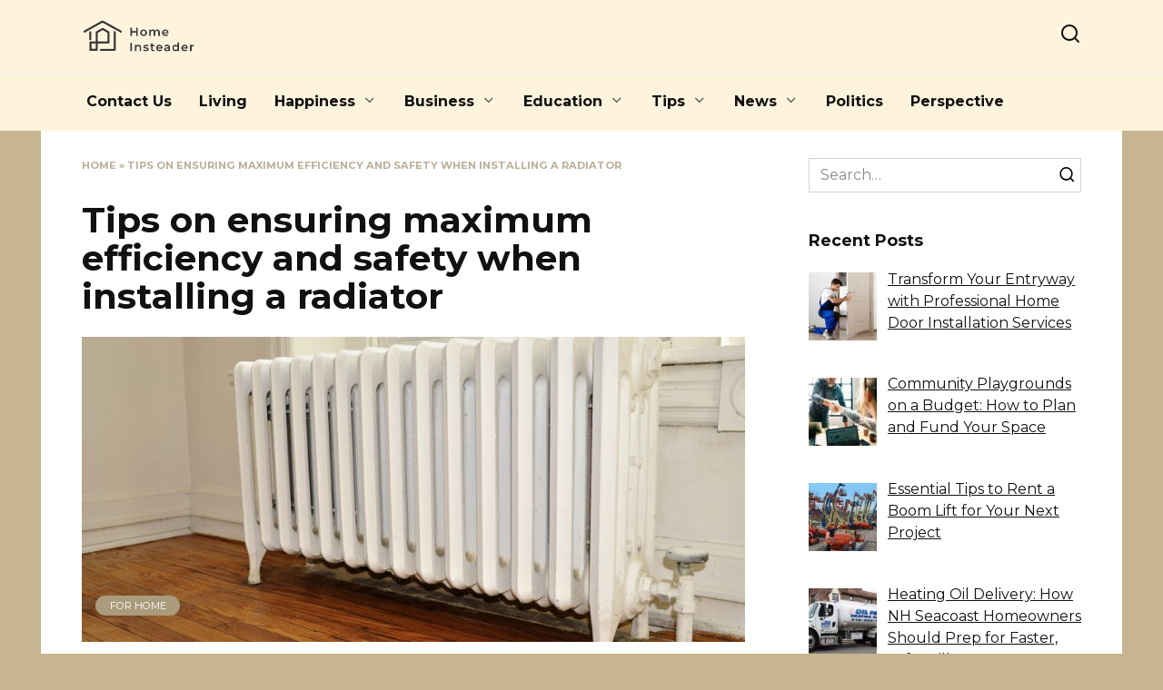

--- FILE ---
content_type: text/html; charset=UTF-8
request_url: https://homeinsteaders.org/tips-on-ensuring-maximum-efficiency-and-safety-when-installing-a-radiator/
body_size: 94272
content:
<!doctype html>
<html lang="en-US">
<head>
	<meta charset="UTF-8">
	<meta name="viewport" content="width=device-width, initial-scale=1">

	<meta name='robots' content='index, follow, max-image-preview:large, max-snippet:-1, max-video-preview:-1' />
	<style>img:is([sizes="auto" i], [sizes^="auto," i]) { contain-intrinsic-size: 3000px 1500px }</style>
	
	<!-- This site is optimized with the Yoast SEO plugin v25.9 - https://yoast.com/wordpress/plugins/seo/ -->
	<title>Tips on ensuring maximum efficiency and safety when installing a radiator - Thought for Today</title>
	<link rel="canonical" href="https://homeinsteaders.org/tips-on-ensuring-maximum-efficiency-and-safety-when-installing-a-radiator/" />
	<meta property="og:locale" content="en_US" />
	<meta property="og:type" content="article" />
	<meta property="og:title" content="Tips on ensuring maximum efficiency and safety when installing a radiator - Thought for Today" />
	<meta property="og:description" content="Creating a warm, inviting atmosphere in your home is essential. However, there are a few factors that you should think about to ensure you’re getting the best from your heating. Efficiency is important, it means your radiators will heat your home effectively whenever you need it. Another aspect is safety – what do you need [&hellip;]" />
	<meta property="og:url" content="https://homeinsteaders.org/tips-on-ensuring-maximum-efficiency-and-safety-when-installing-a-radiator/" />
	<meta property="og:site_name" content="Thought for Today" />
	<meta property="article:published_time" content="2023-01-20T06:17:55+00:00" />
	<meta property="article:modified_time" content="2023-03-10T11:13:27+00:00" />
	<meta property="og:image" content="https://homeinsteaders.org/wp-content/uploads/2023/01/ra.jpg" />
	<meta property="og:image:width" content="1257" />
	<meta property="og:image:height" content="835" />
	<meta property="og:image:type" content="image/jpeg" />
	<meta name="author" content="samanvya" />
	<meta name="twitter:card" content="summary_large_image" />
	<meta name="twitter:label1" content="Written by" />
	<meta name="twitter:data1" content="samanvya" />
	<meta name="twitter:label2" content="Est. reading time" />
	<meta name="twitter:data2" content="3 minutes" />
	<script type="application/ld+json" class="yoast-schema-graph">{"@context":"https://schema.org","@graph":[{"@type":"WebPage","@id":"https://homeinsteaders.org/tips-on-ensuring-maximum-efficiency-and-safety-when-installing-a-radiator/","url":"https://homeinsteaders.org/tips-on-ensuring-maximum-efficiency-and-safety-when-installing-a-radiator/","name":"Tips on ensuring maximum efficiency and safety when installing a radiator - Thought for Today","isPartOf":{"@id":"https://homeinsteaders.org/#website"},"primaryImageOfPage":{"@id":"https://homeinsteaders.org/tips-on-ensuring-maximum-efficiency-and-safety-when-installing-a-radiator/#primaryimage"},"image":{"@id":"https://homeinsteaders.org/tips-on-ensuring-maximum-efficiency-and-safety-when-installing-a-radiator/#primaryimage"},"thumbnailUrl":"https://homeinsteaders.org/wp-content/uploads/2023/01/ra.jpg","datePublished":"2023-01-20T06:17:55+00:00","dateModified":"2023-03-10T11:13:27+00:00","author":{"@id":"https://homeinsteaders.org/#/schema/person/f8b94f23051f301633b9a6b6c4698612"},"breadcrumb":{"@id":"https://homeinsteaders.org/tips-on-ensuring-maximum-efficiency-and-safety-when-installing-a-radiator/#breadcrumb"},"inLanguage":"en-US","potentialAction":[{"@type":"ReadAction","target":["https://homeinsteaders.org/tips-on-ensuring-maximum-efficiency-and-safety-when-installing-a-radiator/"]}]},{"@type":"ImageObject","inLanguage":"en-US","@id":"https://homeinsteaders.org/tips-on-ensuring-maximum-efficiency-and-safety-when-installing-a-radiator/#primaryimage","url":"https://homeinsteaders.org/wp-content/uploads/2023/01/ra.jpg","contentUrl":"https://homeinsteaders.org/wp-content/uploads/2023/01/ra.jpg","width":1257,"height":835,"caption":"old heat radiator in an empty room by a hardwood floor"},{"@type":"BreadcrumbList","@id":"https://homeinsteaders.org/tips-on-ensuring-maximum-efficiency-and-safety-when-installing-a-radiator/#breadcrumb","itemListElement":[{"@type":"ListItem","position":1,"name":"Home","item":"https://homeinsteaders.org/"},{"@type":"ListItem","position":2,"name":"Tips on ensuring maximum efficiency and safety when installing a radiator"}]},{"@type":"WebSite","@id":"https://homeinsteaders.org/#website","url":"https://homeinsteaders.org/","name":"Thought for Today","description":"Inspiring Words of Wisdom","potentialAction":[{"@type":"SearchAction","target":{"@type":"EntryPoint","urlTemplate":"https://homeinsteaders.org/?s={search_term_string}"},"query-input":{"@type":"PropertyValueSpecification","valueRequired":true,"valueName":"search_term_string"}}],"inLanguage":"en-US"},{"@type":"Person","@id":"https://homeinsteaders.org/#/schema/person/f8b94f23051f301633b9a6b6c4698612","name":"samanvya","image":{"@type":"ImageObject","inLanguage":"en-US","@id":"https://homeinsteaders.org/#/schema/person/image/","url":"https://secure.gravatar.com/avatar/3a1dc3578c079e215f0d49233216472aa0a067cdc5ced81a0ac152214b612a7e?s=96&d=mm&r=g","contentUrl":"https://secure.gravatar.com/avatar/3a1dc3578c079e215f0d49233216472aa0a067cdc5ced81a0ac152214b612a7e?s=96&d=mm&r=g","caption":"samanvya"}}]}</script>
	<!-- / Yoast SEO plugin. -->


<link rel='dns-prefetch' href='//fonts.googleapis.com' />
<script type="text/javascript">
/* <![CDATA[ */
window._wpemojiSettings = {"baseUrl":"https:\/\/s.w.org\/images\/core\/emoji\/16.0.1\/72x72\/","ext":".png","svgUrl":"https:\/\/s.w.org\/images\/core\/emoji\/16.0.1\/svg\/","svgExt":".svg","source":{"concatemoji":"https:\/\/homeinsteaders.org\/wp-includes\/js\/wp-emoji-release.min.js?ver=6.8.3"}};
/*! This file is auto-generated */
!function(s,n){var o,i,e;function c(e){try{var t={supportTests:e,timestamp:(new Date).valueOf()};sessionStorage.setItem(o,JSON.stringify(t))}catch(e){}}function p(e,t,n){e.clearRect(0,0,e.canvas.width,e.canvas.height),e.fillText(t,0,0);var t=new Uint32Array(e.getImageData(0,0,e.canvas.width,e.canvas.height).data),a=(e.clearRect(0,0,e.canvas.width,e.canvas.height),e.fillText(n,0,0),new Uint32Array(e.getImageData(0,0,e.canvas.width,e.canvas.height).data));return t.every(function(e,t){return e===a[t]})}function u(e,t){e.clearRect(0,0,e.canvas.width,e.canvas.height),e.fillText(t,0,0);for(var n=e.getImageData(16,16,1,1),a=0;a<n.data.length;a++)if(0!==n.data[a])return!1;return!0}function f(e,t,n,a){switch(t){case"flag":return n(e,"\ud83c\udff3\ufe0f\u200d\u26a7\ufe0f","\ud83c\udff3\ufe0f\u200b\u26a7\ufe0f")?!1:!n(e,"\ud83c\udde8\ud83c\uddf6","\ud83c\udde8\u200b\ud83c\uddf6")&&!n(e,"\ud83c\udff4\udb40\udc67\udb40\udc62\udb40\udc65\udb40\udc6e\udb40\udc67\udb40\udc7f","\ud83c\udff4\u200b\udb40\udc67\u200b\udb40\udc62\u200b\udb40\udc65\u200b\udb40\udc6e\u200b\udb40\udc67\u200b\udb40\udc7f");case"emoji":return!a(e,"\ud83e\udedf")}return!1}function g(e,t,n,a){var r="undefined"!=typeof WorkerGlobalScope&&self instanceof WorkerGlobalScope?new OffscreenCanvas(300,150):s.createElement("canvas"),o=r.getContext("2d",{willReadFrequently:!0}),i=(o.textBaseline="top",o.font="600 32px Arial",{});return e.forEach(function(e){i[e]=t(o,e,n,a)}),i}function t(e){var t=s.createElement("script");t.src=e,t.defer=!0,s.head.appendChild(t)}"undefined"!=typeof Promise&&(o="wpEmojiSettingsSupports",i=["flag","emoji"],n.supports={everything:!0,everythingExceptFlag:!0},e=new Promise(function(e){s.addEventListener("DOMContentLoaded",e,{once:!0})}),new Promise(function(t){var n=function(){try{var e=JSON.parse(sessionStorage.getItem(o));if("object"==typeof e&&"number"==typeof e.timestamp&&(new Date).valueOf()<e.timestamp+604800&&"object"==typeof e.supportTests)return e.supportTests}catch(e){}return null}();if(!n){if("undefined"!=typeof Worker&&"undefined"!=typeof OffscreenCanvas&&"undefined"!=typeof URL&&URL.createObjectURL&&"undefined"!=typeof Blob)try{var e="postMessage("+g.toString()+"("+[JSON.stringify(i),f.toString(),p.toString(),u.toString()].join(",")+"));",a=new Blob([e],{type:"text/javascript"}),r=new Worker(URL.createObjectURL(a),{name:"wpTestEmojiSupports"});return void(r.onmessage=function(e){c(n=e.data),r.terminate(),t(n)})}catch(e){}c(n=g(i,f,p,u))}t(n)}).then(function(e){for(var t in e)n.supports[t]=e[t],n.supports.everything=n.supports.everything&&n.supports[t],"flag"!==t&&(n.supports.everythingExceptFlag=n.supports.everythingExceptFlag&&n.supports[t]);n.supports.everythingExceptFlag=n.supports.everythingExceptFlag&&!n.supports.flag,n.DOMReady=!1,n.readyCallback=function(){n.DOMReady=!0}}).then(function(){return e}).then(function(){var e;n.supports.everything||(n.readyCallback(),(e=n.source||{}).concatemoji?t(e.concatemoji):e.wpemoji&&e.twemoji&&(t(e.twemoji),t(e.wpemoji)))}))}((window,document),window._wpemojiSettings);
/* ]]> */
</script>
<style id='wp-emoji-styles-inline-css' type='text/css'>

	img.wp-smiley, img.emoji {
		display: inline !important;
		border: none !important;
		box-shadow: none !important;
		height: 1em !important;
		width: 1em !important;
		margin: 0 0.07em !important;
		vertical-align: -0.1em !important;
		background: none !important;
		padding: 0 !important;
	}
</style>
<link rel='stylesheet' id='wp-block-library-css' href='https://homeinsteaders.org/wp-includes/css/dist/block-library/style.min.css?ver=6.8.3'  media='all' />
<style id='wp-block-library-theme-inline-css' type='text/css'>
.wp-block-audio :where(figcaption){color:#555;font-size:13px;text-align:center}.is-dark-theme .wp-block-audio :where(figcaption){color:#ffffffa6}.wp-block-audio{margin:0 0 1em}.wp-block-code{border:1px solid #ccc;border-radius:4px;font-family:Menlo,Consolas,monaco,monospace;padding:.8em 1em}.wp-block-embed :where(figcaption){color:#555;font-size:13px;text-align:center}.is-dark-theme .wp-block-embed :where(figcaption){color:#ffffffa6}.wp-block-embed{margin:0 0 1em}.blocks-gallery-caption{color:#555;font-size:13px;text-align:center}.is-dark-theme .blocks-gallery-caption{color:#ffffffa6}:root :where(.wp-block-image figcaption){color:#555;font-size:13px;text-align:center}.is-dark-theme :root :where(.wp-block-image figcaption){color:#ffffffa6}.wp-block-image{margin:0 0 1em}.wp-block-pullquote{border-bottom:4px solid;border-top:4px solid;color:currentColor;margin-bottom:1.75em}.wp-block-pullquote cite,.wp-block-pullquote footer,.wp-block-pullquote__citation{color:currentColor;font-size:.8125em;font-style:normal;text-transform:uppercase}.wp-block-quote{border-left:.25em solid;margin:0 0 1.75em;padding-left:1em}.wp-block-quote cite,.wp-block-quote footer{color:currentColor;font-size:.8125em;font-style:normal;position:relative}.wp-block-quote:where(.has-text-align-right){border-left:none;border-right:.25em solid;padding-left:0;padding-right:1em}.wp-block-quote:where(.has-text-align-center){border:none;padding-left:0}.wp-block-quote.is-large,.wp-block-quote.is-style-large,.wp-block-quote:where(.is-style-plain){border:none}.wp-block-search .wp-block-search__label{font-weight:700}.wp-block-search__button{border:1px solid #ccc;padding:.375em .625em}:where(.wp-block-group.has-background){padding:1.25em 2.375em}.wp-block-separator.has-css-opacity{opacity:.4}.wp-block-separator{border:none;border-bottom:2px solid;margin-left:auto;margin-right:auto}.wp-block-separator.has-alpha-channel-opacity{opacity:1}.wp-block-separator:not(.is-style-wide):not(.is-style-dots){width:100px}.wp-block-separator.has-background:not(.is-style-dots){border-bottom:none;height:1px}.wp-block-separator.has-background:not(.is-style-wide):not(.is-style-dots){height:2px}.wp-block-table{margin:0 0 1em}.wp-block-table td,.wp-block-table th{word-break:normal}.wp-block-table :where(figcaption){color:#555;font-size:13px;text-align:center}.is-dark-theme .wp-block-table :where(figcaption){color:#ffffffa6}.wp-block-video :where(figcaption){color:#555;font-size:13px;text-align:center}.is-dark-theme .wp-block-video :where(figcaption){color:#ffffffa6}.wp-block-video{margin:0 0 1em}:root :where(.wp-block-template-part.has-background){margin-bottom:0;margin-top:0;padding:1.25em 2.375em}
</style>
<style id='classic-theme-styles-inline-css' type='text/css'>
/*! This file is auto-generated */
.wp-block-button__link{color:#fff;background-color:#32373c;border-radius:9999px;box-shadow:none;text-decoration:none;padding:calc(.667em + 2px) calc(1.333em + 2px);font-size:1.125em}.wp-block-file__button{background:#32373c;color:#fff;text-decoration:none}
</style>
<style id='global-styles-inline-css' type='text/css'>
:root{--wp--preset--aspect-ratio--square: 1;--wp--preset--aspect-ratio--4-3: 4/3;--wp--preset--aspect-ratio--3-4: 3/4;--wp--preset--aspect-ratio--3-2: 3/2;--wp--preset--aspect-ratio--2-3: 2/3;--wp--preset--aspect-ratio--16-9: 16/9;--wp--preset--aspect-ratio--9-16: 9/16;--wp--preset--color--black: #000000;--wp--preset--color--cyan-bluish-gray: #abb8c3;--wp--preset--color--white: #ffffff;--wp--preset--color--pale-pink: #f78da7;--wp--preset--color--vivid-red: #cf2e2e;--wp--preset--color--luminous-vivid-orange: #ff6900;--wp--preset--color--luminous-vivid-amber: #fcb900;--wp--preset--color--light-green-cyan: #7bdcb5;--wp--preset--color--vivid-green-cyan: #00d084;--wp--preset--color--pale-cyan-blue: #8ed1fc;--wp--preset--color--vivid-cyan-blue: #0693e3;--wp--preset--color--vivid-purple: #9b51e0;--wp--preset--gradient--vivid-cyan-blue-to-vivid-purple: linear-gradient(135deg,rgba(6,147,227,1) 0%,rgb(155,81,224) 100%);--wp--preset--gradient--light-green-cyan-to-vivid-green-cyan: linear-gradient(135deg,rgb(122,220,180) 0%,rgb(0,208,130) 100%);--wp--preset--gradient--luminous-vivid-amber-to-luminous-vivid-orange: linear-gradient(135deg,rgba(252,185,0,1) 0%,rgba(255,105,0,1) 100%);--wp--preset--gradient--luminous-vivid-orange-to-vivid-red: linear-gradient(135deg,rgba(255,105,0,1) 0%,rgb(207,46,46) 100%);--wp--preset--gradient--very-light-gray-to-cyan-bluish-gray: linear-gradient(135deg,rgb(238,238,238) 0%,rgb(169,184,195) 100%);--wp--preset--gradient--cool-to-warm-spectrum: linear-gradient(135deg,rgb(74,234,220) 0%,rgb(151,120,209) 20%,rgb(207,42,186) 40%,rgb(238,44,130) 60%,rgb(251,105,98) 80%,rgb(254,248,76) 100%);--wp--preset--gradient--blush-light-purple: linear-gradient(135deg,rgb(255,206,236) 0%,rgb(152,150,240) 100%);--wp--preset--gradient--blush-bordeaux: linear-gradient(135deg,rgb(254,205,165) 0%,rgb(254,45,45) 50%,rgb(107,0,62) 100%);--wp--preset--gradient--luminous-dusk: linear-gradient(135deg,rgb(255,203,112) 0%,rgb(199,81,192) 50%,rgb(65,88,208) 100%);--wp--preset--gradient--pale-ocean: linear-gradient(135deg,rgb(255,245,203) 0%,rgb(182,227,212) 50%,rgb(51,167,181) 100%);--wp--preset--gradient--electric-grass: linear-gradient(135deg,rgb(202,248,128) 0%,rgb(113,206,126) 100%);--wp--preset--gradient--midnight: linear-gradient(135deg,rgb(2,3,129) 0%,rgb(40,116,252) 100%);--wp--preset--font-size--small: 19.5px;--wp--preset--font-size--medium: 20px;--wp--preset--font-size--large: 36.5px;--wp--preset--font-size--x-large: 42px;--wp--preset--font-size--normal: 22px;--wp--preset--font-size--huge: 49.5px;--wp--preset--spacing--20: 0.44rem;--wp--preset--spacing--30: 0.67rem;--wp--preset--spacing--40: 1rem;--wp--preset--spacing--50: 1.5rem;--wp--preset--spacing--60: 2.25rem;--wp--preset--spacing--70: 3.38rem;--wp--preset--spacing--80: 5.06rem;--wp--preset--shadow--natural: 6px 6px 9px rgba(0, 0, 0, 0.2);--wp--preset--shadow--deep: 12px 12px 50px rgba(0, 0, 0, 0.4);--wp--preset--shadow--sharp: 6px 6px 0px rgba(0, 0, 0, 0.2);--wp--preset--shadow--outlined: 6px 6px 0px -3px rgba(255, 255, 255, 1), 6px 6px rgba(0, 0, 0, 1);--wp--preset--shadow--crisp: 6px 6px 0px rgba(0, 0, 0, 1);}:where(.is-layout-flex){gap: 0.5em;}:where(.is-layout-grid){gap: 0.5em;}body .is-layout-flex{display: flex;}.is-layout-flex{flex-wrap: wrap;align-items: center;}.is-layout-flex > :is(*, div){margin: 0;}body .is-layout-grid{display: grid;}.is-layout-grid > :is(*, div){margin: 0;}:where(.wp-block-columns.is-layout-flex){gap: 2em;}:where(.wp-block-columns.is-layout-grid){gap: 2em;}:where(.wp-block-post-template.is-layout-flex){gap: 1.25em;}:where(.wp-block-post-template.is-layout-grid){gap: 1.25em;}.has-black-color{color: var(--wp--preset--color--black) !important;}.has-cyan-bluish-gray-color{color: var(--wp--preset--color--cyan-bluish-gray) !important;}.has-white-color{color: var(--wp--preset--color--white) !important;}.has-pale-pink-color{color: var(--wp--preset--color--pale-pink) !important;}.has-vivid-red-color{color: var(--wp--preset--color--vivid-red) !important;}.has-luminous-vivid-orange-color{color: var(--wp--preset--color--luminous-vivid-orange) !important;}.has-luminous-vivid-amber-color{color: var(--wp--preset--color--luminous-vivid-amber) !important;}.has-light-green-cyan-color{color: var(--wp--preset--color--light-green-cyan) !important;}.has-vivid-green-cyan-color{color: var(--wp--preset--color--vivid-green-cyan) !important;}.has-pale-cyan-blue-color{color: var(--wp--preset--color--pale-cyan-blue) !important;}.has-vivid-cyan-blue-color{color: var(--wp--preset--color--vivid-cyan-blue) !important;}.has-vivid-purple-color{color: var(--wp--preset--color--vivid-purple) !important;}.has-black-background-color{background-color: var(--wp--preset--color--black) !important;}.has-cyan-bluish-gray-background-color{background-color: var(--wp--preset--color--cyan-bluish-gray) !important;}.has-white-background-color{background-color: var(--wp--preset--color--white) !important;}.has-pale-pink-background-color{background-color: var(--wp--preset--color--pale-pink) !important;}.has-vivid-red-background-color{background-color: var(--wp--preset--color--vivid-red) !important;}.has-luminous-vivid-orange-background-color{background-color: var(--wp--preset--color--luminous-vivid-orange) !important;}.has-luminous-vivid-amber-background-color{background-color: var(--wp--preset--color--luminous-vivid-amber) !important;}.has-light-green-cyan-background-color{background-color: var(--wp--preset--color--light-green-cyan) !important;}.has-vivid-green-cyan-background-color{background-color: var(--wp--preset--color--vivid-green-cyan) !important;}.has-pale-cyan-blue-background-color{background-color: var(--wp--preset--color--pale-cyan-blue) !important;}.has-vivid-cyan-blue-background-color{background-color: var(--wp--preset--color--vivid-cyan-blue) !important;}.has-vivid-purple-background-color{background-color: var(--wp--preset--color--vivid-purple) !important;}.has-black-border-color{border-color: var(--wp--preset--color--black) !important;}.has-cyan-bluish-gray-border-color{border-color: var(--wp--preset--color--cyan-bluish-gray) !important;}.has-white-border-color{border-color: var(--wp--preset--color--white) !important;}.has-pale-pink-border-color{border-color: var(--wp--preset--color--pale-pink) !important;}.has-vivid-red-border-color{border-color: var(--wp--preset--color--vivid-red) !important;}.has-luminous-vivid-orange-border-color{border-color: var(--wp--preset--color--luminous-vivid-orange) !important;}.has-luminous-vivid-amber-border-color{border-color: var(--wp--preset--color--luminous-vivid-amber) !important;}.has-light-green-cyan-border-color{border-color: var(--wp--preset--color--light-green-cyan) !important;}.has-vivid-green-cyan-border-color{border-color: var(--wp--preset--color--vivid-green-cyan) !important;}.has-pale-cyan-blue-border-color{border-color: var(--wp--preset--color--pale-cyan-blue) !important;}.has-vivid-cyan-blue-border-color{border-color: var(--wp--preset--color--vivid-cyan-blue) !important;}.has-vivid-purple-border-color{border-color: var(--wp--preset--color--vivid-purple) !important;}.has-vivid-cyan-blue-to-vivid-purple-gradient-background{background: var(--wp--preset--gradient--vivid-cyan-blue-to-vivid-purple) !important;}.has-light-green-cyan-to-vivid-green-cyan-gradient-background{background: var(--wp--preset--gradient--light-green-cyan-to-vivid-green-cyan) !important;}.has-luminous-vivid-amber-to-luminous-vivid-orange-gradient-background{background: var(--wp--preset--gradient--luminous-vivid-amber-to-luminous-vivid-orange) !important;}.has-luminous-vivid-orange-to-vivid-red-gradient-background{background: var(--wp--preset--gradient--luminous-vivid-orange-to-vivid-red) !important;}.has-very-light-gray-to-cyan-bluish-gray-gradient-background{background: var(--wp--preset--gradient--very-light-gray-to-cyan-bluish-gray) !important;}.has-cool-to-warm-spectrum-gradient-background{background: var(--wp--preset--gradient--cool-to-warm-spectrum) !important;}.has-blush-light-purple-gradient-background{background: var(--wp--preset--gradient--blush-light-purple) !important;}.has-blush-bordeaux-gradient-background{background: var(--wp--preset--gradient--blush-bordeaux) !important;}.has-luminous-dusk-gradient-background{background: var(--wp--preset--gradient--luminous-dusk) !important;}.has-pale-ocean-gradient-background{background: var(--wp--preset--gradient--pale-ocean) !important;}.has-electric-grass-gradient-background{background: var(--wp--preset--gradient--electric-grass) !important;}.has-midnight-gradient-background{background: var(--wp--preset--gradient--midnight) !important;}.has-small-font-size{font-size: var(--wp--preset--font-size--small) !important;}.has-medium-font-size{font-size: var(--wp--preset--font-size--medium) !important;}.has-large-font-size{font-size: var(--wp--preset--font-size--large) !important;}.has-x-large-font-size{font-size: var(--wp--preset--font-size--x-large) !important;}
:where(.wp-block-post-template.is-layout-flex){gap: 1.25em;}:where(.wp-block-post-template.is-layout-grid){gap: 1.25em;}
:where(.wp-block-columns.is-layout-flex){gap: 2em;}:where(.wp-block-columns.is-layout-grid){gap: 2em;}
:root :where(.wp-block-pullquote){font-size: 1.5em;line-height: 1.6;}
</style>
<link rel='stylesheet' id='google-fonts-css' href='https://fonts.googleapis.com/css?family=Montserrat%3A400%2C400i%2C700&#038;subset=cyrillic&#038;display=swap&#038;ver=6.8.3'  media='all' />
<link rel='stylesheet' id='reboot-style-css' href='https://homeinsteaders.org/wp-content/themes/reboot/assets/css/style.min.css?ver=1.5.4'  media='all' />
<link rel='stylesheet' id='recent-posts-widget-with-thumbnails-public-style-css' href='https://homeinsteaders.org/wp-content/plugins/recent-posts-widget-with-thumbnails/public.css?ver=7.1.1'  media='all' />
<script type="text/javascript" src="https://homeinsteaders.org/wp-includes/js/jquery/jquery.min.js?ver=3.7.1" id="jquery-core-js"></script>
<script type="text/javascript" src="https://homeinsteaders.org/wp-includes/js/jquery/jquery-migrate.min.js?ver=3.4.1" id="jquery-migrate-js"></script>
<link rel="https://api.w.org/" href="https://homeinsteaders.org/wp-json/" /><link rel="alternate" title="JSON" type="application/json" href="https://homeinsteaders.org/wp-json/wp/v2/posts/11535" /><link rel="EditURI" type="application/rsd+xml" title="RSD" href="https://homeinsteaders.org/xmlrpc.php?rsd" />
<meta name="generator" content="WordPress 6.8.3" />
<link rel='shortlink' href='https://homeinsteaders.org/?p=11535' />
<link rel="alternate" title="oEmbed (JSON)" type="application/json+oembed" href="https://homeinsteaders.org/wp-json/oembed/1.0/embed?url=https%3A%2F%2Fhomeinsteaders.org%2Ftips-on-ensuring-maximum-efficiency-and-safety-when-installing-a-radiator%2F" />
<link rel="alternate" title="oEmbed (XML)" type="text/xml+oembed" href="https://homeinsteaders.org/wp-json/oembed/1.0/embed?url=https%3A%2F%2Fhomeinsteaders.org%2Ftips-on-ensuring-maximum-efficiency-and-safety-when-installing-a-radiator%2F&#038;format=xml" />
<link rel="preload" href="https://homeinsteaders.org/wp-content/themes/reboot/assets/fonts/wpshop-core.ttf" as="font" crossorigin><link rel="prefetch" href="https://homeinsteaders.org/wp-content/uploads/2023/01/ra.jpg" as="image" crossorigin>
    <style>.site-logotype{max-width:200px}.site-logotype img{max-height:40px}body{background-color:#c7b491}::selection, .card-slider__category, .card-slider-container .swiper-pagination-bullet-active, .post-card--grid .post-card__thumbnail:before, .post-card:not(.post-card--small) .post-card__thumbnail a:before, .post-card:not(.post-card--small) .post-card__category,  .post-box--high .post-box__category span, .post-box--wide .post-box__category span, .page-separator, .pagination .nav-links .page-numbers:not(.dots):not(.current):before, .btn, .btn-primary:hover, .btn-primary:not(:disabled):not(.disabled).active, .btn-primary:not(:disabled):not(.disabled):active, .show>.btn-primary.dropdown-toggle, .comment-respond .form-submit input, .page-links__item:hover{background-color:#ab9b7d}.entry-image--big .entry-image__body .post-card__category a, .home-text ul:not([class])>li:before, .home-text ul.wp-block-list>li:before, .page-content ul:not([class])>li:before, .page-content ul.wp-block-list>li:before, .taxonomy-description ul:not([class])>li:before, .taxonomy-description ul.wp-block-list>li:before, .widget-area .widget_categories ul.menu li a:before, .widget-area .widget_categories ul.menu li span:before, .widget-area .widget_categories>ul li a:before, .widget-area .widget_categories>ul li span:before, .widget-area .widget_nav_menu ul.menu li a:before, .widget-area .widget_nav_menu ul.menu li span:before, .widget-area .widget_nav_menu>ul li a:before, .widget-area .widget_nav_menu>ul li span:before, .page-links .page-numbers:not(.dots):not(.current):before, .page-links .post-page-numbers:not(.dots):not(.current):before, .pagination .nav-links .page-numbers:not(.dots):not(.current):before, .pagination .nav-links .post-page-numbers:not(.dots):not(.current):before, .entry-image--full .entry-image__body .post-card__category a, .entry-image--fullscreen .entry-image__body .post-card__category a, .entry-image--wide .entry-image__body .post-card__category a{background-color:#ab9b7d}.comment-respond input:focus, select:focus, textarea:focus, .post-card--grid.post-card--thumbnail-no, .post-card--standard:after, .post-card--related.post-card--thumbnail-no:hover, .spoiler-box, .btn-primary, .btn-primary:hover, .btn-primary:not(:disabled):not(.disabled).active, .btn-primary:not(:disabled):not(.disabled):active, .show>.btn-primary.dropdown-toggle, .inp:focus, .entry-tag:focus, .entry-tag:hover, .search-screen .search-form .search-field:focus, .entry-content ul:not([class])>li:before, .entry-content ul.wp-block-list>li:before, .text-content ul:not([class])>li:before, .text-content ul.wp-block-list>li:before, .page-content ul:not([class])>li:before, .page-content ul.wp-block-list>li:before, .taxonomy-description ul:not([class])>li:before, .taxonomy-description ul.wp-block-list>li:before, .entry-content blockquote:not(.wpremark),
        .input:focus, input[type=color]:focus, input[type=date]:focus, input[type=datetime-local]:focus, input[type=datetime]:focus, input[type=email]:focus, input[type=month]:focus, input[type=number]:focus, input[type=password]:focus, input[type=range]:focus, input[type=search]:focus, input[type=tel]:focus, input[type=text]:focus, input[type=time]:focus, input[type=url]:focus, input[type=week]:focus, select:focus, textarea:focus{border-color:#ab9b7d !important}.post-card--small .post-card__category, .post-card__author:before, .post-card__comments:before, .post-card__date:before, .post-card__like:before, .post-card__views:before, .entry-author:before, .entry-date:before, .entry-time:before, .entry-views:before, .entry-comments:before, .entry-content ol:not([class])>li:before, .entry-content ol.wp-block-list>li:before, .text-content ol:not([class])>li:before, .text-content ol.wp-block-list>li:before, .entry-content blockquote:before, .spoiler-box__title:after, .search-icon:hover:before, .search-form .search-submit:hover:before, .star-rating-item.hover,
        .comment-list .bypostauthor>.comment-body .comment-author:after,
        .breadcrumb a, .breadcrumb span,
        .search-screen .search-form .search-submit:before, 
        .star-rating--score-1:not(.hover) .star-rating-item:nth-child(1),
        .star-rating--score-2:not(.hover) .star-rating-item:nth-child(1), .star-rating--score-2:not(.hover) .star-rating-item:nth-child(2),
        .star-rating--score-3:not(.hover) .star-rating-item:nth-child(1), .star-rating--score-3:not(.hover) .star-rating-item:nth-child(2), .star-rating--score-3:not(.hover) .star-rating-item:nth-child(3),
        .star-rating--score-4:not(.hover) .star-rating-item:nth-child(1), .star-rating--score-4:not(.hover) .star-rating-item:nth-child(2), .star-rating--score-4:not(.hover) .star-rating-item:nth-child(3), .star-rating--score-4:not(.hover) .star-rating-item:nth-child(4),
        .star-rating--score-5:not(.hover) .star-rating-item:nth-child(1), .star-rating--score-5:not(.hover) .star-rating-item:nth-child(2), .star-rating--score-5:not(.hover) .star-rating-item:nth-child(3), .star-rating--score-5:not(.hover) .star-rating-item:nth-child(4), .star-rating--score-5:not(.hover) .star-rating-item:nth-child(5){color:#ab9b7d}a:hover, a:focus, a:active, .spanlink:hover, .entry-content a:not(.wp-block-button__link):hover, .entry-content a:not(.wp-block-button__link):focus, .entry-content a:not(.wp-block-button__link):active, .top-menu ul li>a:hover, .top-menu ul li>span:hover, .main-navigation ul li a:hover, .main-navigation ul li span:hover, .footer-navigation ul li a:hover, .footer-navigation ul li span:hover, .comment-reply-link:hover, .pseudo-link:hover, .child-categories ul li a:hover{color:#ab9b7d}.top-menu>ul>li>a:before, .top-menu>ul>li>span:before{background:#ab9b7d}.child-categories ul li a:hover, .post-box--no-thumb a:hover{border-color:#ab9b7d}.post-box--card:hover{box-shadow: inset 0 0 0 1px #ab9b7d}.post-box--card:hover{-webkit-box-shadow: inset 0 0 0 1px #ab9b7d}.site-header{background-color:#fef3dd}@media (min-width: 992px){.top-menu ul li .sub-menu{background-color:#fef3dd}}.main-navigation, .main-navigation ul li .sub-menu li, .main-navigation ul li.menu-item-has-children:before, .footer-navigation, .footer-navigation ul li .sub-menu li, .footer-navigation ul li.menu-item-has-children:before{background-color:#fef3dd}</style>

<!-- BEGIN Clicky Analytics v2.2.4 Tracking - https://wordpress.org/plugins/clicky-analytics/ -->
<script type="text/javascript">
  var clicky_custom = clicky_custom || {};
  clicky_custom.outbound_pattern = ['/go/','/out/'];
</script>

<script async src="//static.getclicky.com/101349572.js"></script>

<!-- END Clicky Analytics v2.2.4 Tracking -->

<!-- Google Tag Manager -->
<script>(function(w,d,s,l,i){w[l]=w[l]||[];w[l].push({'gtm.start':
new Date().getTime(),event:'gtm.js'});var f=d.getElementsByTagName(s)[0],
j=d.createElement(s),dl=l!='dataLayer'?'&l='+l:'';j.async=true;j.src=
'https://www.googletagmanager.com/gtm.js?id='+i+dl;f.parentNode.insertBefore(j,f);
})(window,document,'script','dataLayer','GTM-MF774XN');</script>
<!-- End Google Tag Manager -->

<!-- Google tag (gtag.js) --> <script async src="https://www.googletagmanager.com/gtag/js?id=G-EEE1VF3VQF"></script> <script> window.dataLayer = window.dataLayer || []; function gtag(){dataLayer.push(arguments);} gtag('js', new Date()); gtag('config', 'G-EEE1VF3VQF'); </script><link rel="icon" href="https://homeinsteaders.org/wp-content/uploads/2024/01/cropped-Frame-149-32x32.png" sizes="32x32" />
<link rel="icon" href="https://homeinsteaders.org/wp-content/uploads/2024/01/cropped-Frame-149-192x192.png" sizes="192x192" />
<link rel="apple-touch-icon" href="https://homeinsteaders.org/wp-content/uploads/2024/01/cropped-Frame-149-180x180.png" />
<meta name="msapplication-TileImage" content="https://homeinsteaders.org/wp-content/uploads/2024/01/cropped-Frame-149-270x270.png" />
		<style type="text/css" id="wp-custom-css">
			#comments{
	display: none !important;
}
.card-slider-container.swiper-container{
    max-width: 1190px;
}		</style>
		    </head>

<body class="wp-singular post-template-default single single-post postid-11535 single-format-standard wp-embed-responsive wp-theme-reboot sidebar-right">
<!-- Google Tag Manager (noscript) -->
<noscript><iframe src="https://www.googletagmanager.com/ns.html?id=GTM-MF774XN"
height="0" width="0" style="display:none;visibility:hidden"></iframe></noscript>
<!-- End Google Tag Manager (noscript) -->



<div id="page" class="site">
    <a class="skip-link screen-reader-text" href="#content"><!--noindex-->Skip to content<!--/noindex--></a>

    <div class="search-screen-overlay js-search-screen-overlay"></div>
    <div class="search-screen js-search-screen">
        
<form role="search" method="get" class="search-form" action="https://homeinsteaders.org/">
    <label>
        <span class="screen-reader-text"><!--noindex-->Search for:<!--/noindex--></span>
        <input type="search" class="search-field" placeholder="Search…" value="" name="s">
    </label>
    <button type="submit" class="search-submit"></button>
</form>    </div>

    

<header id="masthead" class="site-header full" itemscope itemtype="http://schema.org/WPHeader">
    <div class="site-header-inner fixed">

        <div class="humburger js-humburger"><span></span><span></span><span></span></div>

        
<div class="site-branding">

    <div class="site-logotype"><a href="https://homeinsteaders.org/"><img src="https://homeinsteaders.org/wp-content/uploads/2024/01/Frame-149.png" width="230" height="74" alt="Thought for Today"></a></div></div><!-- .site-branding -->                <div class="header-search">
                    <span class="search-icon js-search-icon"></span>
                </div>
            
    </div>
</header><!-- #masthead -->



    
    
    <nav id="site-navigation" class="main-navigation full" itemscope itemtype="http://schema.org/SiteNavigationElement">
        <div class="main-navigation-inner fixed">
            <div class="menu-menu-2-container"><ul id="header_menu" class="menu"><li id="menu-item-11355" class="menu-item menu-item-type-post_type menu-item-object-page menu-item-11355"><a href="https://homeinsteaders.org/contact-us/">Contact Us</a></li>
<li id="menu-item-5660" class="menu-item menu-item-type-taxonomy menu-item-object-category menu-item-5660"><a href="https://homeinsteaders.org/category/living/">Living</a></li>
<li id="menu-item-5661" class="menu-item menu-item-type-taxonomy menu-item-object-category menu-item-has-children menu-item-5661"><a href="https://homeinsteaders.org/category/happiness/">Happiness</a>
<ul class="sub-menu">
	<li id="menu-item-5662" class="menu-item menu-item-type-taxonomy menu-item-object-category menu-item-has-children menu-item-5662"><a href="https://homeinsteaders.org/category/humor/">Humor</a>
	<ul class="sub-menu">
		<li id="menu-item-5663" class="menu-item menu-item-type-taxonomy menu-item-object-category menu-item-5663"><a href="https://homeinsteaders.org/category/perspective/">Perspective</a></li>
		<li id="menu-item-5664" class="menu-item menu-item-type-taxonomy menu-item-object-category menu-item-5664"><a href="https://homeinsteaders.org/category/love/">Love</a></li>
		<li id="menu-item-5665" class="menu-item menu-item-type-taxonomy menu-item-object-category menu-item-5665"><a href="https://homeinsteaders.org/category/change/">Change</a></li>
		<li id="menu-item-5667" class="menu-item menu-item-type-taxonomy menu-item-object-category menu-item-5667"><a href="https://homeinsteaders.org/category/success/">Success</a></li>
	</ul>
</li>
	<li id="menu-item-5668" class="menu-item menu-item-type-taxonomy menu-item-object-category menu-item-has-children menu-item-5668"><a href="https://homeinsteaders.org/category/wisdom/">Wisdom</a>
	<ul class="sub-menu">
		<li id="menu-item-12580" class="menu-item menu-item-type-taxonomy menu-item-object-category menu-item-12580"><a href="https://homeinsteaders.org/category/ability/">Ability</a></li>
		<li id="menu-item-12581" class="menu-item menu-item-type-taxonomy menu-item-object-category menu-item-12581"><a href="https://homeinsteaders.org/category/action/">Action</a></li>
		<li id="menu-item-12582" class="menu-item menu-item-type-taxonomy menu-item-object-category menu-item-12582"><a href="https://homeinsteaders.org/category/adapt/">Adapt</a></li>
		<li id="menu-item-12583" class="menu-item menu-item-type-taxonomy menu-item-object-category menu-item-12583"><a href="https://homeinsteaders.org/category/adversity/">Adversity</a></li>
		<li id="menu-item-12584" class="menu-item menu-item-type-taxonomy menu-item-object-category menu-item-12584"><a href="https://homeinsteaders.org/category/advice/">Advice</a></li>
		<li id="menu-item-12585" class="menu-item menu-item-type-taxonomy menu-item-object-category menu-item-12585"><a href="https://homeinsteaders.org/category/ambition/">Ambition</a></li>
	</ul>
</li>
	<li id="menu-item-12586" class="menu-item menu-item-type-taxonomy menu-item-object-category menu-item-12586"><a href="https://homeinsteaders.org/category/anger/">Anger</a></li>
	<li id="menu-item-12587" class="menu-item menu-item-type-taxonomy menu-item-object-category menu-item-12587"><a href="https://homeinsteaders.org/category/attitude/">Attitude</a></li>
	<li id="menu-item-12588" class="menu-item menu-item-type-taxonomy menu-item-object-category menu-item-12588"><a href="https://homeinsteaders.org/category/authors/">Authors</a></li>
	<li id="menu-item-12589" class="menu-item menu-item-type-taxonomy menu-item-object-category menu-item-12589"><a href="https://homeinsteaders.org/category/belief/">Belief</a></li>
</ul>
</li>
<li id="menu-item-12590" class="menu-item menu-item-type-taxonomy menu-item-object-category menu-item-has-children menu-item-12590"><a href="https://homeinsteaders.org/category/business/">Business</a>
<ul class="sub-menu">
	<li id="menu-item-12591" class="menu-item menu-item-type-taxonomy menu-item-object-category menu-item-has-children menu-item-12591"><a href="https://homeinsteaders.org/category/challenge/">Challenge</a>
	<ul class="sub-menu">
		<li id="menu-item-12592" class="menu-item menu-item-type-taxonomy menu-item-object-category menu-item-12592"><a href="https://homeinsteaders.org/category/change/">Change</a></li>
		<li id="menu-item-12593" class="menu-item menu-item-type-taxonomy menu-item-object-category menu-item-12593"><a href="https://homeinsteaders.org/category/character/">Character</a></li>
		<li id="menu-item-12594" class="menu-item menu-item-type-taxonomy menu-item-object-category menu-item-12594"><a href="https://homeinsteaders.org/category/christmas/">Christmas</a></li>
		<li id="menu-item-12595" class="menu-item menu-item-type-taxonomy menu-item-object-category menu-item-12595"><a href="https://homeinsteaders.org/category/compassion/">Compassion</a></li>
		<li id="menu-item-12596" class="menu-item menu-item-type-taxonomy menu-item-object-category menu-item-12596"><a href="https://homeinsteaders.org/category/confidence/">Confidence</a></li>
	</ul>
</li>
	<li id="menu-item-12597" class="menu-item menu-item-type-taxonomy menu-item-object-category menu-item-12597"><a href="https://homeinsteaders.org/category/courage/">Courage</a></li>
	<li id="menu-item-12598" class="menu-item menu-item-type-taxonomy menu-item-object-category menu-item-12598"><a href="https://homeinsteaders.org/category/death/">Death</a></li>
	<li id="menu-item-12599" class="menu-item menu-item-type-taxonomy menu-item-object-category menu-item-12599"><a href="https://homeinsteaders.org/category/dreams/">Dreams</a></li>
	<li id="menu-item-12600" class="menu-item menu-item-type-taxonomy menu-item-object-category menu-item-12600"><a href="https://homeinsteaders.org/category/earth-thoughts/">Earth thoughts</a></li>
</ul>
</li>
<li id="menu-item-12601" class="menu-item menu-item-type-taxonomy menu-item-object-category menu-item-has-children menu-item-12601"><a href="https://homeinsteaders.org/category/education/">Education</a>
<ul class="sub-menu">
	<li id="menu-item-12602" class="menu-item menu-item-type-taxonomy menu-item-object-category menu-item-12602"><a href="https://homeinsteaders.org/category/environment/">Environment</a></li>
	<li id="menu-item-12603" class="menu-item menu-item-type-taxonomy menu-item-object-category menu-item-12603"><a href="https://homeinsteaders.org/category/equality/">Equality</a></li>
	<li id="menu-item-12604" class="menu-item menu-item-type-taxonomy menu-item-object-category menu-item-12604"><a href="https://homeinsteaders.org/category/failure/">Failure</a></li>
	<li id="menu-item-12605" class="menu-item menu-item-type-taxonomy menu-item-object-category menu-item-12605"><a href="https://homeinsteaders.org/category/faith/">Faith</a></li>
	<li id="menu-item-12606" class="menu-item menu-item-type-taxonomy menu-item-object-category menu-item-12606"><a href="https://homeinsteaders.org/category/fear/">Fear</a></li>
	<li id="menu-item-12607" class="menu-item menu-item-type-taxonomy menu-item-object-category menu-item-12607"><a href="https://homeinsteaders.org/category/forgive/">Forgive</a></li>
	<li id="menu-item-12608" class="menu-item menu-item-type-taxonomy menu-item-object-category menu-item-12608"><a href="https://homeinsteaders.org/category/freedom/">Freedom</a></li>
	<li id="menu-item-12609" class="menu-item menu-item-type-taxonomy menu-item-object-category menu-item-12609"><a href="https://homeinsteaders.org/category/friendship/">Friendship</a></li>
	<li id="menu-item-12610" class="menu-item menu-item-type-taxonomy menu-item-object-category menu-item-12610"><a href="https://homeinsteaders.org/category/future/">Future</a></li>
	<li id="menu-item-12611" class="menu-item menu-item-type-taxonomy menu-item-object-category menu-item-12611"><a href="https://homeinsteaders.org/category/giving/">Giving</a></li>
	<li id="menu-item-12613" class="menu-item menu-item-type-taxonomy menu-item-object-category menu-item-12613"><a href="https://homeinsteaders.org/category/growth/">Growth</a></li>
</ul>
</li>
<li id="menu-item-12635" class="menu-item menu-item-type-taxonomy menu-item-object-category menu-item-has-children menu-item-12635"><a href="https://homeinsteaders.org/category/tips/">Tips</a>
<ul class="sub-menu">
	<li id="menu-item-12620" class="menu-item menu-item-type-taxonomy menu-item-object-category menu-item-12620"><a href="https://homeinsteaders.org/category/love/">Love</a></li>
	<li id="menu-item-12616" class="menu-item menu-item-type-taxonomy menu-item-object-category menu-item-12616"><a href="https://homeinsteaders.org/category/individuality/">Individuality</a></li>
	<li id="menu-item-12612" class="menu-item menu-item-type-taxonomy menu-item-object-category menu-item-12612"><a href="https://homeinsteaders.org/category/gratitude/">Gratitude</a></li>
	<li id="menu-item-12614" class="menu-item menu-item-type-taxonomy menu-item-object-category menu-item-12614"><a href="https://homeinsteaders.org/category/happiness/">Happiness</a></li>
	<li id="menu-item-12617" class="menu-item menu-item-type-taxonomy menu-item-object-category menu-item-12617"><a href="https://homeinsteaders.org/category/integrity/">Integrity</a></li>
	<li id="menu-item-12615" class="menu-item menu-item-type-taxonomy menu-item-object-category menu-item-12615"><a href="https://homeinsteaders.org/category/humor/">Humor</a></li>
	<li id="menu-item-12618" class="menu-item menu-item-type-taxonomy menu-item-object-category menu-item-12618"><a href="https://homeinsteaders.org/category/judgment/">Judgment</a></li>
	<li id="menu-item-12619" class="menu-item menu-item-type-taxonomy menu-item-object-category menu-item-12619"><a href="https://homeinsteaders.org/category/leadership/">Leadership</a></li>
</ul>
</li>
<li id="menu-item-12636" class="menu-item menu-item-type-taxonomy menu-item-object-category menu-item-has-children menu-item-12636"><a href="https://homeinsteaders.org/category/news/">News</a>
<ul class="sub-menu">
	<li id="menu-item-12621" class="menu-item menu-item-type-taxonomy menu-item-object-category menu-item-12621"><a href="https://homeinsteaders.org/category/misc/">Misc</a></li>
	<li id="menu-item-12624" class="menu-item menu-item-type-taxonomy menu-item-object-category menu-item-12624"><a href="https://homeinsteaders.org/category/new-year/">New year</a></li>
	<li id="menu-item-12622" class="menu-item menu-item-type-taxonomy menu-item-object-category menu-item-12622"><a href="https://homeinsteaders.org/category/mistakes/">Mistakes</a></li>
	<li id="menu-item-12623" class="menu-item menu-item-type-taxonomy menu-item-object-category menu-item-12623"><a href="https://homeinsteaders.org/category/nature/">Nature</a></li>
	<li id="menu-item-12625" class="menu-item menu-item-type-taxonomy menu-item-object-category menu-item-12625"><a href="https://homeinsteaders.org/category/opportunity/">Opportunity</a></li>
	<li id="menu-item-12633" class="menu-item menu-item-type-taxonomy menu-item-object-category menu-item-12633"><a href="https://homeinsteaders.org/category/religion/">Religion</a></li>
	<li id="menu-item-12626" class="menu-item menu-item-type-taxonomy menu-item-object-category menu-item-12626"><a href="https://homeinsteaders.org/category/patience/">Patience</a></li>
	<li id="menu-item-12627" class="menu-item menu-item-type-taxonomy menu-item-object-category menu-item-12627"><a href="https://homeinsteaders.org/category/peace/">Peace</a></li>
	<li id="menu-item-12628" class="menu-item menu-item-type-taxonomy menu-item-object-category menu-item-12628"><a href="https://homeinsteaders.org/category/perseverance/">Perseverance</a></li>
	<li id="menu-item-12632" class="menu-item menu-item-type-taxonomy menu-item-object-category menu-item-12632"><a href="https://homeinsteaders.org/category/reality/">Reality</a></li>
	<li id="menu-item-12631" class="menu-item menu-item-type-taxonomy menu-item-object-category menu-item-12631"><a href="https://homeinsteaders.org/category/positive-thinking/">Positive thinking</a></li>
</ul>
</li>
<li id="menu-item-12630" class="menu-item menu-item-type-taxonomy menu-item-object-category menu-item-12630"><a href="https://homeinsteaders.org/category/politics/">Politics</a></li>
<li id="menu-item-12629" class="menu-item menu-item-type-taxonomy menu-item-object-category menu-item-12629"><a href="https://homeinsteaders.org/category/perspective/">Perspective</a></li>
</ul></div>        </div>
    </nav><!-- #site-navigation -->

    

    <div class="mobile-menu-placeholder js-mobile-menu-placeholder"></div>
    
	
    <div id="content" class="site-content fixed">

        
        <div class="site-content-inner">
    
        
        <div id="primary" class="content-area" itemscope itemtype="http://schema.org/Article">
            <main id="main" class="site-main article-card">

                
<article id="post-11535" class="article-post post-11535 post type-post status-publish format-standard has-post-thumbnail  category-for-home category-technology">

    
        <div class="breadcrumb" id="breadcrumbs"><span><span><a href="https://homeinsteaders.org/">Home</a></span> » <span class="breadcrumb_last" aria-current="page">Tips on ensuring maximum efficiency and safety when installing a radiator</span></span></div>
                                <h1 class="entry-title" itemprop="headline">Tips on ensuring maximum efficiency and safety when installing a radiator</h1>
                    
        
                    <div class="entry-image post-card post-card__thumbnail">
                <img width="870" height="400" src="https://homeinsteaders.org/wp-content/uploads/2023/01/ra-870x400.jpg" class="attachment-reboot_standard size-reboot_standard wp-post-image" alt="" itemprop="image" decoding="async" fetchpriority="high" />                                    <span class="post-card__category"><a href="https://homeinsteaders.org/category/for-home/" itemprop="articleSection">For home</a></span>
                            </div>

            
        
    
            <div class="entry-meta">
            <span class="entry-author"><span class="entry-label">Author</span> <span itemprop="author">samanvya</span></span>            <span class="entry-time"><span class="entry-label">Reading</span> 4 min</span>            <span class="entry-views"><span class="entry-label">Views</span> <span class="js-views-count" data-post_id="11535">578</span></span>            <span class="entry-comments"><span class="entry-label">Comments</span> <a href="#comments">0</a></span>            <span class="entry-date"><span class="entry-label">Published by</span> <time itemprop="datePublished" datetime="2023-01-20">20.01.2023</time></span>
                    </div>
    
    
    <div class="entry-content" itemprop="articleBody">
        <p><span style="font-weight: 400;">Creating a warm, inviting atmosphere in your home is essential. However, there are a few factors that you should think about to ensure you’re getting the best from your heating. Efficiency is important, it means your radiators will heat your home effectively whenever you need it. Another aspect is safety – what do you need to think about to ensure your new radiator is installed correctly? Whether you’re installing a </span><a href="https://www.stelrad.com/radiators/towel-rail-radiators/" target="_blank" rel="noopener"><span style="font-weight: 400;">towel radiator</span></a><span style="font-weight: 400;"> in your bathroom, or a designer radiator in your living space, here are a few tips on how to ensure efficiency and safety for your family. </span></p>
<p><b>Think about placement </b></p>
<p><span style="font-weight: 400;">When you’re installing a radiator, the best place to start is to think about where in the room you’re positioning it. In the past, it was said that to get the best from your radiator, you should place it on an external wall, or underneath a window, in the coldest part of the room. However double glazing has made this unnecessary – so what happens now? You can place your radiator anywhere in the room that you like, if there is a specific area that you think is particularly chilly, you can place your radiator there but generally, the choice is yours! To improve your radiator’s efficiency and to ensure they’re heating safely, there are a few factors that you’ll have to think about, which we will look at in more detail below. </span></p>
<p><b>Do not obstruct </b></p>
<p><span style="font-weight: 400;">When thinking about the placement of your radiator, you should ensure that you don’t obstruct your radiator with furniture, like heavy curtains, your sofa, or cabinets. Blocking your radiator prevents the heat from circulating as it should and will not heat the room as you need it to. This can also become a fire hazard, as items may overheat. Ensure that your radiator is free from obstruction to benefit from the most efficient, safe way of heating your home. </span></p>
<div style="clear:both; margin-top:0em; margin-bottom:1em;"><a href="https://homeinsteaders.org/10-things-to-do-when-setting-up-your-new-home/" target="_self" rel="dofollow" class="u653e8b68f09e0eaf0604eb89e1b196c6"><!-- INLINE RELATED POSTS 1/3 //--><style> .u653e8b68f09e0eaf0604eb89e1b196c6 { padding:0px; margin: 0; padding-top:1em!important; padding-bottom:1em!important; width:100%; display: block; font-weight:bold; background-color:inherit; border:0!important; border-left:4px solid inherit!important; box-shadow: 0 1px 2px rgba(0, 0, 0, 0.17); -moz-box-shadow: 0 1px 2px rgba(0, 0, 0, 0.17); -o-box-shadow: 0 1px 2px rgba(0, 0, 0, 0.17); -webkit-box-shadow: 0 1px 2px rgba(0, 0, 0, 0.17); text-decoration:none; } .u653e8b68f09e0eaf0604eb89e1b196c6:active, .u653e8b68f09e0eaf0604eb89e1b196c6:hover { opacity: 1; transition: opacity 250ms; webkit-transition: opacity 250ms; text-decoration:none; } .u653e8b68f09e0eaf0604eb89e1b196c6 { transition: background-color 250ms; webkit-transition: background-color 250ms; opacity: 1; transition: opacity 250ms; webkit-transition: opacity 250ms; } .u653e8b68f09e0eaf0604eb89e1b196c6 .ctaText { font-weight:bold; color:inherit; text-decoration:none; font-size: 16px; } .u653e8b68f09e0eaf0604eb89e1b196c6 .postTitle { color:inherit; text-decoration: underline!important; font-size: 16px; } .u653e8b68f09e0eaf0604eb89e1b196c6:hover .postTitle { text-decoration: underline!important; } </style><div style="padding-left:1em; padding-right:1em;"><span class="ctaText">See also</span>&nbsp; <span class="postTitle">10 Things To Do When Setting Up Your New Home</span></div></a></div><p><b>Calculate BTU </b></p>
<p><span style="font-weight: 400;">This stands for British Thermal Unit and is an essential measurement when it comes to installing your radiators for maximum efficiency. All radiators come with a BTU, which means you will need to measure your room to work out the BTU you need for your space. There are a few measurements that you’ll need to take, like the dimensions of the room you’re heating, and whether there is an external wall or windows. You can find BTU calculators online to help you with this measurement, which will ensure the radiator that you choose will provide you with the heating you need. </span></p>
<p><b>Choose a suitable style </b></p>
<p><span style="font-weight: 400;">If you’re looking for a radiator that can offer maximum efficiency, thinking about the style you choose is also an important factor. Convector radiators, for example, are said to be some of the most efficient on the market. The work by drawing air in at the bottom and pushing it back out at the top. A convector radiator can heat large rooms more quickly and efficiently so could be a good choice if you struggle to heat a larger space. Cast iron radiators also offer unrivalled heating abilities – they look and feel rustic but offer the most modern, effective heating. The column design allows air to flow more easily around it and has a larger surface area, therefore increasing heat output. </span></p>
<p><b>Safety radiators </b></p>
<p><span style="font-weight: 400;">Safety is crucial when it comes to heating, especially if you have children running around. Thankfully, there are efficient radiators that are perfect if you’re looking to install a safe option. LST, or low surface temperature radiators, are perfect for heating playrooms, and children’s bedrooms. They can create a warm, cosy environment, whilst keeping your family safe. If you need a powerful, effective radiator that heats your home quickly, there are modern safety radiators to suit you. </span></p>
<div style="clear:both; margin-top:0em; margin-bottom:1em;"><a href="https://homeinsteaders.org/how-do-soc-services-ensure-compliance-with-evolving-data-privacy-regulations/" target="_self" rel="dofollow" class="u43d89739238d85911901d5c6250bb697"><!-- INLINE RELATED POSTS 2/3 //--><style> .u43d89739238d85911901d5c6250bb697 { padding:0px; margin: 0; padding-top:1em!important; padding-bottom:1em!important; width:100%; display: block; font-weight:bold; background-color:inherit; border:0!important; border-left:4px solid inherit!important; box-shadow: 0 1px 2px rgba(0, 0, 0, 0.17); -moz-box-shadow: 0 1px 2px rgba(0, 0, 0, 0.17); -o-box-shadow: 0 1px 2px rgba(0, 0, 0, 0.17); -webkit-box-shadow: 0 1px 2px rgba(0, 0, 0, 0.17); text-decoration:none; } .u43d89739238d85911901d5c6250bb697:active, .u43d89739238d85911901d5c6250bb697:hover { opacity: 1; transition: opacity 250ms; webkit-transition: opacity 250ms; text-decoration:none; } .u43d89739238d85911901d5c6250bb697 { transition: background-color 250ms; webkit-transition: background-color 250ms; opacity: 1; transition: opacity 250ms; webkit-transition: opacity 250ms; } .u43d89739238d85911901d5c6250bb697 .ctaText { font-weight:bold; color:inherit; text-decoration:none; font-size: 16px; } .u43d89739238d85911901d5c6250bb697 .postTitle { color:inherit; text-decoration: underline!important; font-size: 16px; } .u43d89739238d85911901d5c6250bb697:hover .postTitle { text-decoration: underline!important; } </style><div style="padding-left:1em; padding-right:1em;"><span class="ctaText">See also</span>&nbsp; <span class="postTitle">How Do Soc Services Ensure Compliance With Evolving Data Privacy Regulations?</span></div></a></div><!-- toc empty -->    </div><!-- .entry-content -->

</article>






    <div class="rating-box">
        <div class="rating-box__header">Rate article</div>
		<div class="wp-star-rating js-star-rating star-rating--score-0" data-post-id="11535" data-rating-count="0" data-rating-sum="0" data-rating-value="0"><span class="star-rating-item js-star-rating-item" data-score="1"><svg aria-hidden="true" role="img" xmlns="http://www.w3.org/2000/svg" viewBox="0 0 576 512" class="i-ico"><path fill="currentColor" d="M259.3 17.8L194 150.2 47.9 171.5c-26.2 3.8-36.7 36.1-17.7 54.6l105.7 103-25 145.5c-4.5 26.3 23.2 46 46.4 33.7L288 439.6l130.7 68.7c23.2 12.2 50.9-7.4 46.4-33.7l-25-145.5 105.7-103c19-18.5 8.5-50.8-17.7-54.6L382 150.2 316.7 17.8c-11.7-23.6-45.6-23.9-57.4 0z" class="ico-star"></path></svg></span><span class="star-rating-item js-star-rating-item" data-score="2"><svg aria-hidden="true" role="img" xmlns="http://www.w3.org/2000/svg" viewBox="0 0 576 512" class="i-ico"><path fill="currentColor" d="M259.3 17.8L194 150.2 47.9 171.5c-26.2 3.8-36.7 36.1-17.7 54.6l105.7 103-25 145.5c-4.5 26.3 23.2 46 46.4 33.7L288 439.6l130.7 68.7c23.2 12.2 50.9-7.4 46.4-33.7l-25-145.5 105.7-103c19-18.5 8.5-50.8-17.7-54.6L382 150.2 316.7 17.8c-11.7-23.6-45.6-23.9-57.4 0z" class="ico-star"></path></svg></span><span class="star-rating-item js-star-rating-item" data-score="3"><svg aria-hidden="true" role="img" xmlns="http://www.w3.org/2000/svg" viewBox="0 0 576 512" class="i-ico"><path fill="currentColor" d="M259.3 17.8L194 150.2 47.9 171.5c-26.2 3.8-36.7 36.1-17.7 54.6l105.7 103-25 145.5c-4.5 26.3 23.2 46 46.4 33.7L288 439.6l130.7 68.7c23.2 12.2 50.9-7.4 46.4-33.7l-25-145.5 105.7-103c19-18.5 8.5-50.8-17.7-54.6L382 150.2 316.7 17.8c-11.7-23.6-45.6-23.9-57.4 0z" class="ico-star"></path></svg></span><span class="star-rating-item js-star-rating-item" data-score="4"><svg aria-hidden="true" role="img" xmlns="http://www.w3.org/2000/svg" viewBox="0 0 576 512" class="i-ico"><path fill="currentColor" d="M259.3 17.8L194 150.2 47.9 171.5c-26.2 3.8-36.7 36.1-17.7 54.6l105.7 103-25 145.5c-4.5 26.3 23.2 46 46.4 33.7L288 439.6l130.7 68.7c23.2 12.2 50.9-7.4 46.4-33.7l-25-145.5 105.7-103c19-18.5 8.5-50.8-17.7-54.6L382 150.2 316.7 17.8c-11.7-23.6-45.6-23.9-57.4 0z" class="ico-star"></path></svg></span><span class="star-rating-item js-star-rating-item" data-score="5"><svg aria-hidden="true" role="img" xmlns="http://www.w3.org/2000/svg" viewBox="0 0 576 512" class="i-ico"><path fill="currentColor" d="M259.3 17.8L194 150.2 47.9 171.5c-26.2 3.8-36.7 36.1-17.7 54.6l105.7 103-25 145.5c-4.5 26.3 23.2 46 46.4 33.7L288 439.6l130.7 68.7c23.2 12.2 50.9-7.4 46.4-33.7l-25-145.5 105.7-103c19-18.5 8.5-50.8-17.7-54.6L382 150.2 316.7 17.8c-11.7-23.6-45.6-23.9-57.4 0z" class="ico-star"></path></svg></span></div>    </div>


    <div class="entry-social">
		
        		<div class="social-buttons"><span class="social-button social-button--facebook" data-social="facebook"></span><span class="social-button social-button--telegram" data-social="telegram"></span><span class="social-button social-button--twitter" data-social="twitter"></span><span class="social-button social-button--whatsapp" data-social="whatsapp"></span><span class="social-button social-button--viber" data-social="viber"></span></div>            </div>





<meta itemscope itemprop="mainEntityOfPage" itemType="https://schema.org/WebPage" itemid="https://homeinsteaders.org/tips-on-ensuring-maximum-efficiency-and-safety-when-installing-a-radiator/" content="Tips on ensuring maximum efficiency and safety when installing a radiator">
    <meta itemprop="dateModified" content="2023-03-10">
<div itemprop="publisher" itemscope itemtype="https://schema.org/Organization" style="display: none;"><div itemprop="logo" itemscope itemtype="https://schema.org/ImageObject"><img itemprop="url image" src="https://homeinsteaders.org/wp-content/uploads/2024/01/Frame-149.png" alt="Thought for Today"></div><meta itemprop="name" content="Thought for Today"><meta itemprop="telephone" content="Thought for Today"><meta itemprop="address" content="https://homeinsteaders.org"></div>
            </main><!-- #main -->
        </div><!-- #primary -->

        
<aside id="secondary" class="widget-area" itemscope itemtype="http://schema.org/WPSideBar">
    <div class="sticky-sidebar js-sticky-sidebar">

        
        <div id="search-2" class="widget widget_search">
<form role="search" method="get" class="search-form" action="https://homeinsteaders.org/">
    <label>
        <span class="screen-reader-text"><!--noindex-->Search for:<!--/noindex--></span>
        <input type="search" class="search-field" placeholder="Search…" value="" name="s">
    </label>
    <button type="submit" class="search-submit"></button>
</form></div><div id="recent-posts-widget-with-thumbnails-2" class="widget recent-posts-widget-with-thumbnails">
<div id="rpwwt-recent-posts-widget-with-thumbnails-2" class="rpwwt-widget">
<div class="widget-header">Recent Posts</div>
	<ul>
		<li><a href="https://homeinsteaders.org/transform-your-entryway-with-professional-home-door-installation-services/"><img width="75" height="75" src="https://homeinsteaders.org/wp-content/uploads/2026/01/Home-Door-Installation-Services-100x100.webp" class="attachment-75x75 size-75x75 wp-post-image" alt="" decoding="async" srcset="https://homeinsteaders.org/wp-content/uploads/2026/01/Home-Door-Installation-Services-100x100.webp 100w, https://homeinsteaders.org/wp-content/uploads/2026/01/Home-Door-Installation-Services-150x150.webp 150w" sizes="(max-width: 75px) 100vw, 75px" /><span class="rpwwt-post-title">Transform Your Entryway with Professional Home Door Installation Services</span></a></li>
		<li><a href="https://homeinsteaders.org/community-playgrounds-on-a-budget-how-to-plan-and-fund-your-space/"><img width="75" height="75" src="https://homeinsteaders.org/wp-content/uploads/2025/12/lp-100x100.jpg" class="attachment-75x75 size-75x75 wp-post-image" alt="" decoding="async" srcset="https://homeinsteaders.org/wp-content/uploads/2025/12/lp-100x100.jpg 100w, https://homeinsteaders.org/wp-content/uploads/2025/12/lp-150x150.jpg 150w" sizes="(max-width: 75px) 100vw, 75px" /><span class="rpwwt-post-title">Community Playgrounds on a Budget: How to Plan and Fund Your Space</span></a></li>
		<li><a href="https://homeinsteaders.org/essential-tips-to-rent-a-boom-lift-for-your-next-project/"><img width="75" height="75" src="https://homeinsteaders.org/wp-content/uploads/2025/12/rent-a-boom-lift-100x100.webp" class="attachment-75x75 size-75x75 wp-post-image" alt="rent a boom lift" decoding="async" loading="lazy" srcset="https://homeinsteaders.org/wp-content/uploads/2025/12/rent-a-boom-lift-100x100.webp 100w, https://homeinsteaders.org/wp-content/uploads/2025/12/rent-a-boom-lift-150x150.webp 150w" sizes="auto, (max-width: 75px) 100vw, 75px" /><span class="rpwwt-post-title">Essential Tips to Rent a Boom Lift for Your Next Project</span></a></li>
		<li><a href="https://homeinsteaders.org/heating-oil-delivery-how-nh-seacoast-homeowners-should-prep-for-faster-safer-fills/"><img width="75" height="75" src="https://homeinsteaders.org/wp-content/uploads/2025/11/heating-oil-delivery-100x100.jpg" class="attachment-75x75 size-75x75 wp-post-image" alt="heating oil delivery" decoding="async" loading="lazy" srcset="https://homeinsteaders.org/wp-content/uploads/2025/11/heating-oil-delivery-100x100.jpg 100w, https://homeinsteaders.org/wp-content/uploads/2025/11/heating-oil-delivery-150x150.jpg 150w" sizes="auto, (max-width: 75px) 100vw, 75px" /><span class="rpwwt-post-title">Heating Oil Delivery: How NH Seacoast Homeowners Should Prep for Faster, Safer Fills</span></a></li>
		<li><a href="https://homeinsteaders.org/rental-property-loan-your-complete-guide-to-smarter-real-estate-financing/"><img width="75" height="75" src="https://homeinsteaders.org/wp-content/uploads/2025/10/Real-Estate-Financing-100x100.webp" class="attachment-75x75 size-75x75 wp-post-image" alt="" decoding="async" loading="lazy" srcset="https://homeinsteaders.org/wp-content/uploads/2025/10/Real-Estate-Financing-100x100.webp 100w, https://homeinsteaders.org/wp-content/uploads/2025/10/Real-Estate-Financing-150x150.webp 150w" sizes="auto, (max-width: 75px) 100vw, 75px" /><span class="rpwwt-post-title">Rental Property Loan: Your Complete Guide to Smarter Real Estate Financing</span></a></li>
		<li><a href="https://homeinsteaders.org/commercial-pest-control-services/"><img width="75" height="75" src="https://homeinsteaders.org/wp-content/uploads/2025/10/pest-control-sussex-nj-100x100.jpeg" class="attachment-75x75 size-75x75 wp-post-image" alt="pest control sussex nj" decoding="async" loading="lazy" srcset="https://homeinsteaders.org/wp-content/uploads/2025/10/pest-control-sussex-nj-100x100.jpeg 100w, https://homeinsteaders.org/wp-content/uploads/2025/10/pest-control-sussex-nj-150x150.jpeg 150w" sizes="auto, (max-width: 75px) 100vw, 75px" /><span class="rpwwt-post-title">Commercial Pest Control Services</span></a></li>
		<li><a href="https://homeinsteaders.org/why-annual-chimney-inspections-are-the-hidden-hero-of-home-safety/"><img width="75" height="75" src="https://homeinsteaders.org/wp-content/uploads/2025/10/ok-100x100.jpg" class="attachment-75x75 size-75x75 wp-post-image" alt="" decoding="async" loading="lazy" srcset="https://homeinsteaders.org/wp-content/uploads/2025/10/ok-100x100.jpg 100w, https://homeinsteaders.org/wp-content/uploads/2025/10/ok-300x300.jpg 300w, https://homeinsteaders.org/wp-content/uploads/2025/10/ok-1024x1024.jpg 1024w, https://homeinsteaders.org/wp-content/uploads/2025/10/ok-150x150.jpg 150w, https://homeinsteaders.org/wp-content/uploads/2025/10/ok-768x768.jpg 768w, https://homeinsteaders.org/wp-content/uploads/2025/10/ok-400x400.jpg 400w, https://homeinsteaders.org/wp-content/uploads/2025/10/ok-600x600.jpg 600w, https://homeinsteaders.org/wp-content/uploads/2025/10/ok.jpg 1080w" sizes="auto, (max-width: 75px) 100vw, 75px" /><span class="rpwwt-post-title">Why Annual Chimney Inspections Are the Hidden Hero of Home Safety</span></a></li>
	</ul>
</div><!-- .rpwwt-widget -->
</div><div id="categories-2" class="widget widget_categories"><div class="widget-header">Category</div><form action="https://homeinsteaders.org" method="get"><label class="screen-reader-text" for="cat">Category</label><select  name='cat' id='cat' class='postform'>
	<option value='-1'>Select Category</option>
	<option class="level-0" value="3229">A.C.</option>
	<option class="level-0" value="95">Ability</option>
	<option class="level-0" value="187">Accomplishment 2</option>
	<option class="level-0" value="102">Action</option>
	<option class="level-0" value="157">Adapt</option>
	<option class="level-0" value="1952">Admiration</option>
	<option class="level-0" value="117">Adversity</option>
	<option class="level-0" value="267">Advice</option>
	<option class="level-0" value="41">Advocacy</option>
	<option class="level-0" value="334">Age</option>
	<option class="level-0" value="2083">Agriculture</option>
	<option class="level-0" value="768">Altruism</option>
	<option class="level-0" value="7">Ambition</option>
	<option class="level-0" value="53">Anger</option>
	<option class="level-0" value="88">Animals</option>
	<option class="level-0" value="668">Anxiety</option>
	<option class="level-0" value="1837">Appreciation</option>
	<option class="level-0" value="275">Argument</option>
	<option class="level-0" value="938">Art</option>
	<option class="level-0" value="9">Ashamed</option>
	<option class="level-0" value="136">Attitude</option>
	<option class="level-0" value="2165">Authors</option>
	<option class="level-0" value="3250">Automotive</option>
	<option class="level-0" value="660">Autumn</option>
	<option class="level-0" value="193">Awareness</option>
	<option class="level-0" value="3237">Bank</option>
	<option class="level-0" value="155">Beauty</option>
	<option class="level-0" value="662">Behavior</option>
	<option class="level-0" value="756">Belief</option>
	<option class="level-0" value="751">Bigotry</option>
	<option class="level-0" value="813">Birth</option>
	<option class="level-0" value="1343">Blame</option>
	<option class="level-0" value="818">Books</option>
	<option class="level-0" value="3205">Business</option>
	<option class="level-0" value="3248">Career</option>
	<option class="level-0" value="379">Cat</option>
	<option class="level-0" value="438">Celebration</option>
	<option class="level-0" value="872">Censorship</option>
	<option class="level-0" value="185">Challenge</option>
	<option class="level-0" value="30">Change</option>
	<option class="level-0" value="181">Character</option>
	<option class="level-0" value="410">Charm</option>
	<option class="level-0" value="375">Children 2</option>
	<option class="level-0" value="165">Choices</option>
	<option class="level-0" value="320">Christmas</option>
	<option class="level-0" value="3254">Cleaning</option>
	<option class="level-0" value="676">Commitment</option>
	<option class="level-0" value="231">Common sense</option>
	<option class="level-0" value="249">Communicate</option>
	<option class="level-0" value="575">Companion</option>
	<option class="level-0" value="72">Comparisons</option>
	<option class="level-0" value="510">Compassion</option>
	<option class="level-0" value="876">Competition</option>
	<option class="level-0" value="1375">Compromise</option>
	<option class="level-0" value="170">Confidence</option>
	<option class="level-0" value="556">Conflict</option>
	<option class="level-0" value="512">Conformity</option>
	<option class="level-0" value="551">Conscience</option>
	<option class="level-0" value="195">Consumerism</option>
	<option class="level-0" value="603">Contentment</option>
	<option class="level-0" value="99">Cooperation</option>
	<option class="level-0" value="108">Courage</option>
	<option class="level-0" value="123">Creativity</option>
	<option class="level-0" value="128">Criticism</option>
	<option class="level-0" value="37">Cynical</option>
	<option class="level-0" value="651">Death</option>
	<option class="level-0" value="63">Deeds</option>
	<option class="level-0" value="549">Democracy</option>
	<option class="level-0" value="866">Denial</option>
	<option class="level-0" value="3257">Dental</option>
	<option class="level-0" value="654">Depression</option>
	<option class="level-0" value="715">Desire</option>
	<option class="level-0" value="43">Despair</option>
	<option class="level-0" value="542">Destiny</option>
	<option class="level-0" value="271">Different</option>
	<option class="level-0" value="737">Diplomacy</option>
	<option class="level-0" value="106">Direction</option>
	<option class="level-0" value="359">Discrimination</option>
	<option class="level-0" value="572">Diversity</option>
	<option class="level-0" value="412">Dog</option>
	<option class="level-0" value="940">Doubt</option>
	<option class="level-0" value="80">Dreams</option>
	<option class="level-0" value="744">Duty</option>
	<option class="level-0" value="363">Earth day</option>
	<option class="level-0" value="5">Earth thoughts</option>
	<option class="level-0" value="400">Education</option>
	<option class="level-0" value="82">Emotions</option>
	<option class="level-0" value="433">Empathy</option>
	<option class="level-0" value="203">Encouragement</option>
	<option class="level-0" value="349">Enemy</option>
	<option class="level-0" value="3203">Entertainment</option>
	<option class="level-0" value="792">Enthusiasm</option>
	<option class="level-0" value="25">Environment</option>
	<option class="level-0" value="1029">Envy 2</option>
	<option class="level-0" value="121">Equality</option>
	<option class="level-0" value="294">Ethics</option>
	<option class="level-0" value="18">Evil</option>
	<option class="level-0" value="444">Excuses</option>
	<option class="level-0" value="1038">Expectations</option>
	<option class="level-0" value="51">Experience</option>
	<option class="level-0" value="188">Failure</option>
	<option class="level-0" value="775">Faith</option>
	<option class="level-0" value="540">Fame</option>
	<option class="level-0" value="610">Family</option>
	<option class="level-0" value="1165">Fate</option>
	<option class="level-0" value="1736">Fathers</option>
	<option class="level-0" value="109">Fear</option>
	<option class="level-0" value="372">Focus 2</option>
	<option class="level-0" value="3">Food</option>
	<option class="level-0" value="3213">For home</option>
	<option class="level-0" value="54">Forgive</option>
	<option class="level-0" value="16">Freedom</option>
	<option class="level-0" value="22">Friendship</option>
	<option class="level-0" value="176">Frustration</option>
	<option class="level-0" value="482">Fun</option>
	<option class="level-0" value="83">Future</option>
	<option class="level-0" value="1700">Gain</option>
	<option class="level-0" value="3261">GENERAL</option>
	<option class="level-0" value="2056">Generations</option>
	<option class="level-0" value="208">Generosity</option>
	<option class="level-0" value="3207">Gift</option>
	<option class="level-0" value="125">Giving</option>
	<option class="level-0" value="706">Goal</option>
	<option class="level-0" value="48">Good</option>
	<option class="level-0" value="238">Gratitude</option>
	<option class="level-0" value="1011">Greed 2</option>
	<option class="level-0" value="1225">Grief</option>
	<option class="level-0" value="55">Growth</option>
	<option class="level-0" value="663">Grudge</option>
	<option class="level-0" value="139">Habit</option>
	<option class="level-0" value="14">Happiness</option>
	<option class="level-0" value="2040">Hardship</option>
	<option class="level-0" value="56">Hate</option>
	<option class="level-0" value="172">Healing</option>
	<option class="level-0" value="577">Health</option>
	<option class="level-0" value="3232">heat</option>
	<option class="level-0" value="1961">Help</option>
	<option class="level-0" value="649">History</option>
	<option class="level-0" value="330">Home</option>
	<option class="level-0" value="1605">Honesty</option>
	<option class="level-0" value="10">Honor</option>
	<option class="level-0" value="44">Hope</option>
	<option class="level-0" value="3244">How to</option>
	<option class="level-0" value="229">Humanity</option>
	<option class="level-0" value="35">Humility</option>
	<option class="level-0" value="140">Humor</option>
	<option class="level-0" value="757">Hypocrisy</option>
	<option class="level-0" value="365">Identity</option>
	<option class="level-0" value="93">Ignorance</option>
	<option class="level-0" value="494">Imagination</option>
	<option class="level-0" value="420">Independence</option>
	<option class="level-0" value="19">Individuality</option>
	<option class="level-0" value="78">Inspiration 2</option>
	<option class="level-0" value="3233">installation</option>
	<option class="level-0" value="68">Integrity</option>
	<option class="level-0" value="70">Intelligence</option>
	<option class="level-0" value="84">Intentions</option>
	<option class="level-0" value="3224">Internet</option>
	<option class="level-0" value="776">Intuition</option>
	<option class="level-0" value="3235">JOB</option>
	<option class="level-0" value="579">Journey</option>
	<option class="level-0" value="199">Joy</option>
	<option class="level-0" value="182">Judgment</option>
	<option class="level-0" value="1600">Justice</option>
	<option class="level-0" value="1363">Karma</option>
	<option class="level-0" value="131">Kindness</option>
	<option class="level-0" value="3234">Kitchen</option>
	<option class="level-0" value="100">Knowledge</option>
	<option class="level-0" value="212">Laughter</option>
	<option class="level-0" value="174">Laughter 2</option>
	<option class="level-0" value="3247">law</option>
	<option class="level-0" value="2050">Laziness</option>
	<option class="level-0" value="167">Leadership</option>
	<option class="level-0" value="127">Learning</option>
	<option class="level-0" value="404">Lessons</option>
	<option class="level-0" value="282">Liberty</option>
	<option class="level-0" value="3220">Life style</option>
	<option class="level-0" value="119">Limitations</option>
	<option class="level-0" value="21">Living</option>
	<option class="level-0" value="527">Logic</option>
	<option class="level-0" value="146">Loneliness 2</option>
	<option class="level-0" value="1313">Loss</option>
	<option class="level-0" value="76">Love</option>
	<option class="level-0" value="863">Luck</option>
	<option class="level-0" value="1923">Mankind</option>
	<option class="level-0" value="964">Marriage</option>
	<option class="level-0" value="3258">Medical</option>
	<option class="level-0" value="111">Memory</option>
	<option class="level-0" value="453">Miracles</option>
	<option class="level-0" value="3200">Misc</option>
	<option class="level-0" value="206">Mistakes</option>
	<option class="level-0" value="160">Moderation</option>
	<option class="level-0" value="740">Modesty</option>
	<option class="level-0" value="1960">Monday</option>
	<option class="level-0" value="256">Money</option>
	<option class="level-0" value="104">Morals</option>
	<option class="level-0" value="1711">Mother</option>
	<option class="level-0" value="588">Motivation</option>
	<option class="level-0" value="485">Music</option>
	<option class="level-0" value="1300">Mystery 2</option>
	<option class="level-0" value="12">Nature</option>
	<option class="level-0" value="244">Negativity</option>
	<option class="level-0" value="276">New year</option>
	<option class="level-0" value="1545">Opinions</option>
	<option class="level-0" value="91">Opportunity</option>
	<option class="level-0" value="219">Optimism</option>
	<option class="level-0" value="65">Originality</option>
	<option class="level-0" value="518">Pain</option>
	<option class="level-0" value="595">Passion</option>
	<option class="level-0" value="317">Past</option>
	<option class="level-0" value="624">Patience</option>
	<option class="level-0" value="397">Patriotism</option>
	<option class="level-0" value="299">Peace</option>
	<option class="level-0" value="341">People</option>
	<option class="level-0" value="45">Perseverance</option>
	<option class="level-0" value="251">Persistence</option>
	<option class="level-0" value="97">Perspective</option>
	<option class="level-0" value="1567">Persuasion</option>
	<option class="level-0" value="1351">Pessimist</option>
	<option class="level-0" value="3223">Pest</option>
	<option class="level-0" value="3230">pets control</option>
	<option class="level-0" value="1877">Philosophy</option>
	<option class="level-0" value="85">Plan</option>
	<option class="level-0" value="332">Poetry</option>
	<option class="level-0" value="184">Politics</option>
	<option class="level-0" value="211">Positive thinking</option>
	<option class="level-0" value="32">Possibilities</option>
	<option class="level-0" value="1401">Potential</option>
	<option class="level-0" value="292">Power 2</option>
	<option class="level-0" value="304">Prejudice</option>
	<option class="level-0" value="458">Pride 2</option>
	<option class="level-0" value="738">Principles</option>
	<option class="level-0" value="1288">Priorities</option>
	<option class="level-0" value="58">Problems</option>
	<option class="level-0" value="441">Procrastination</option>
	<option class="level-0" value="60">Progress 2</option>
	<option class="level-0" value="38">Purpose</option>
	<option class="level-0" value="752">Racism</option>
	<option class="level-0" value="3252">Real estate</option>
	<option class="level-0" value="406">Reality</option>
	<option class="level-0" value="585">Reason</option>
	<option class="level-0" value="1064">Recognition</option>
	<option class="level-0" value="33">Regret</option>
	<option class="level-0" value="394">Rejection</option>
	<option class="level-0" value="361">Relationship</option>
	<option class="level-0" value="845">Religion</option>
	<option class="level-0" value="3231">repair</option>
	<option class="level-0" value="969">Resentment</option>
	<option class="level-0" value="1850">Resilience</option>
	<option class="level-0" value="214">Respect</option>
	<option class="level-0" value="225">Responsibility</option>
	<option class="level-0" value="1719">Revenge</option>
	<option class="level-0" value="273">Rights</option>
	<option class="level-0" value="483">Rules</option>
	<option class="level-0" value="3226">Safety</option>
	<option class="level-0" value="1818">Science</option>
	<option class="level-0" value="1715">Seasons</option>
	<option class="level-0" value="318">Self control</option>
	<option class="level-0" value="129">Self esteem</option>
	<option class="level-0" value="343">Self reliance</option>
	<option class="level-0" value="224">Selfishness 2</option>
	<option class="level-0" value="162">Service</option>
	<option class="level-0" value="1398">Sex</option>
	<option class="level-0" value="39">Similarity</option>
	<option class="level-0" value="261">Simplicity</option>
	<option class="level-0" value="3214">Smartphones</option>
	<option class="level-0" value="49">Smile</option>
	<option class="level-0" value="3236">social</option>
	<option class="level-0" value="3253">social workers</option>
	<option class="level-0" value="115">Society</option>
	<option class="level-0" value="3212">Software</option>
	<option class="level-0" value="1430">Solitude 2</option>
	<option class="level-0" value="385">Sorrow</option>
	<option class="level-0" value="1713">Sorry</option>
	<option class="level-0" value="731">Spring 2</option>
	<option class="level-0" value="930">Status</option>
	<option class="level-0" value="504">Strength</option>
	<option class="level-0" value="190">Stress</option>
	<option class="level-0" value="62">Success</option>
	<option class="level-0" value="338">Talent</option>
	<option class="level-0" value="431">Teach 2</option>
	<option class="level-0" value="417">Teamwork</option>
	<option class="level-0" value="3259">Tech</option>
	<option class="level-0" value="1747">Technology</option>
	<option class="level-0" value="601">Television</option>
	<option class="level-0" value="1133">Temptation 2</option>
	<option class="level-0" value="692">Thanks</option>
	<option class="level-0" value="703">Time 2</option>
	<option class="level-0" value="3204">Tipes</option>
	<option class="level-0" value="3218">Tips</option>
	<option class="level-0" value="346">Today</option>
	<option class="level-0" value="310">Tolerance</option>
	<option class="level-0" value="515">Tomorrow</option>
	<option class="level-0" value="3242">Trading</option>
	<option class="level-0" value="1962">Tragedy</option>
	<option class="level-0" value="3216">Travel</option>
	<option class="level-0" value="2084">Trust</option>
	<option class="level-0" value="11">Truth</option>
	<option class="level-0" value="366">Understanding</option>
	<option class="level-0" value="690">Unity</option>
	<option class="level-0" value="1205">Valentine</option>
	<option class="level-0" value="28">Values</option>
	<option class="level-0" value="1399">Vanity</option>
	<option class="level-0" value="2057">Veterans</option>
	<option class="level-0" value="1844">Visions</option>
	<option class="level-0" value="423">Vote 2</option>
	<option class="level-0" value="384">Wallpaper quotes</option>
	<option class="level-0" value="381">Wallpaper quotesnature</option>
	<option class="level-0" value="382">Wallpaper quoteswisdom</option>
	<option class="level-0" value="235">War</option>
	<option class="level-0" value="505">Weakness</option>
	<option class="level-0" value="765">Wealth</option>
	<option class="level-0" value="1812">Willpower</option>
	<option class="level-0" value="1764">Winter</option>
	<option class="level-0" value="133">Wisdom</option>
	<option class="level-0" value="825">Woman 2</option>
	<option class="level-0" value="455">Work 2</option>
	<option class="level-0" value="254">Worry</option>
	<option class="level-0" value="144">Worth</option>
	<option class="level-0" value="1738">Youth</option>
	<option class="level-0" value="1">Без рубрики</option>
</select>
</form><script type="text/javascript">
/* <![CDATA[ */

(function() {
	var dropdown = document.getElementById( "cat" );
	function onCatChange() {
		if ( dropdown.options[ dropdown.selectedIndex ].value > 0 ) {
			dropdown.parentNode.submit();
		}
	}
	dropdown.onchange = onCatChange;
})();

/* ]]> */
</script>
</div>
        
    </div>
</aside><!-- #secondary -->

    
    <div id="related-posts" class="related-posts fixed"><div class="related-posts__header">You may also like</div><div class="post-cards post-cards--vertical">
<div class="post-card post-card--related">
    <div class="post-card__thumbnail"><a href="https://homeinsteaders.org/how-do-soc-services-ensure-compliance-with-evolving-data-privacy-regulations/"><img width="335" height="220" src="https://homeinsteaders.org/wp-content/uploads/2025/01/SOC-service-335x220.webp" class="attachment-reboot_small size-reboot_small wp-post-image" alt="SOC service" decoding="async" loading="lazy" /></a></div><div class="post-card__title"><a href="https://homeinsteaders.org/how-do-soc-services-ensure-compliance-with-evolving-data-privacy-regulations/">How Do Soc Services Ensure Compliance With Evolving Data Privacy Regulations?</a></div><div class="post-card__description">Data privacy has become the most nagging concern for</div><div class="post-card__meta"><span class="post-card__comments">0</span><span class="post-card__views">671</span></div>
</div>

<div class="post-card post-card--related">
    <div class="post-card__thumbnail"><a href="https://homeinsteaders.org/5-signs-your-water-heater-needs-repair/"><img width="335" height="220" src="https://homeinsteaders.org/wp-content/uploads/2024/09/1680525222513-335x220.jpeg" class="attachment-reboot_small size-reboot_small wp-post-image" alt="" decoding="async" loading="lazy" /></a></div><div class="post-card__title"><a href="https://homeinsteaders.org/5-signs-your-water-heater-needs-repair/">5 Signs Your Water Heater Needs Repair</a></div><div class="post-card__description">Your water heater plays an essential role in providing</div><div class="post-card__meta"><span class="post-card__comments">0</span><span class="post-card__views">1.2k.</span></div>
</div>

<div class="post-card post-card--related">
    <div class="post-card__thumbnail"><a href="https://homeinsteaders.org/quick-bathroom-makeovers-for-renters-even-your-picky-landlords-will-approve/"><img width="335" height="220" src="https://homeinsteaders.org/wp-content/uploads/2024/06/Bathroom-Vanity-Bathroom-Vanity-335x220.jpg" class="attachment-reboot_small size-reboot_small wp-post-image" alt="Bathroom Vanity" decoding="async" loading="lazy" /></a></div><div class="post-card__title"><a href="https://homeinsteaders.org/quick-bathroom-makeovers-for-renters-even-your-picky-landlords-will-approve/">Quick Bathroom Makeovers for Renters (Even Your Picky Landlords Will Approve!)</a></div><div class="post-card__description">The urge to personalize your living space is a primal</div><div class="post-card__meta"><span class="post-card__comments">0</span><span class="post-card__views">682</span></div>
</div>

<div class="post-card post-card--related">
    <div class="post-card__thumbnail"><a href="https://homeinsteaders.org/renovating-on-a-budget/"><img width="335" height="220" src="https://homeinsteaders.org/wp-content/uploads/2024/06/wall-mounted-AC-335x220.jpg" class="attachment-reboot_small size-reboot_small wp-post-image" alt="wall mounted AC" decoding="async" loading="lazy" /></a></div><div class="post-card__title"><a href="https://homeinsteaders.org/renovating-on-a-budget/">Renovating On A Budget? Why Wall-Split Systems Offer Climate Control Flexibility?</a></div><div class="post-card__description">Renovating your home is exciting, but let&#8217;</div><div class="post-card__meta"><span class="post-card__comments">0</span><span class="post-card__views">476</span></div>
</div>

<div class="post-card post-card--related">
    <div class="post-card__thumbnail"><a href="https://homeinsteaders.org/a-guide-to-designing-themed-home-interiors/"><img width="335" height="220" src="https://homeinsteaders.org/wp-content/uploads/2024/06/default_name-335x220.webp" class="attachment-reboot_small size-reboot_small wp-post-image" alt="" decoding="async" loading="lazy" /></a></div><div class="post-card__title"><a href="https://homeinsteaders.org/a-guide-to-designing-themed-home-interiors/">A Guide to Designing Themed Home Interiors</a></div><div class="post-card__description">When it comes to interior design, choosing a theme</div><div class="post-card__meta"><span class="post-card__comments">0</span><span class="post-card__views">405</span></div>
</div>

<div class="post-card post-card--related">
    <div class="post-card__thumbnail"><a href="https://homeinsteaders.org/10-unbelievable-benefits-of-a-metal-roof-you-need-to-know/"><img width="335" height="220" src="https://homeinsteaders.org/wp-content/uploads/2024/05/no-335x220.jpg" class="attachment-reboot_small size-reboot_small wp-post-image" alt="" decoding="async" loading="lazy" /></a></div><div class="post-card__title"><a href="https://homeinsteaders.org/10-unbelievable-benefits-of-a-metal-roof-you-need-to-know/">10 Unbelievable Benefits of a Metal Roof You Need to Know!</a></div><div class="post-card__description">Today, many home and business owners alike are in favor</div><div class="post-card__meta"><span class="post-card__comments">0</span><span class="post-card__views">1.1k.</span></div>
</div>

<div class="post-card post-card--related">
    <div class="post-card__thumbnail"><a href="https://homeinsteaders.org/the-art-of-choosing-logotype-fonts-for-brand-storytelling/"><img width="335" height="220" src="https://homeinsteaders.org/wp-content/uploads/2024/05/Fonts-for-Brand-Storytelling-335x220.png" class="attachment-reboot_small size-reboot_small wp-post-image" alt="" decoding="async" loading="lazy" /></a></div><div class="post-card__title"><a href="https://homeinsteaders.org/the-art-of-choosing-logotype-fonts-for-brand-storytelling/">The Art of Choosing Logotype Fonts for Brand Storytelling</a></div><div class="post-card__description">A logotype, the visual representation of your brand</div><div class="post-card__meta"><span class="post-card__comments">0</span><span class="post-card__views">476</span></div>
</div>

<div class="post-card post-card--related">
    <div class="post-card__thumbnail"><a href="https://homeinsteaders.org/best-window-treatments-for-kitchens/"><img width="335" height="220" src="https://homeinsteaders.org/wp-content/uploads/2024/04/1c3a7e89411757ce220f8f087bd3e610-1-335x220.jpg" class="attachment-reboot_small size-reboot_small wp-post-image" alt="" decoding="async" loading="lazy" /></a></div><div class="post-card__title"><a href="https://homeinsteaders.org/best-window-treatments-for-kitchens/">Best Window Treatments for Kitchens</a></div><div class="post-card__description">When you think of kitchen decor, window treatments</div><div class="post-card__meta"><span class="post-card__comments">0</span><span class="post-card__views">631</span></div>
</div>
</div></div>

</div><!--.site-content-inner-->


</div><!--.site-content-->





<div class="site-footer-container ">

    

    <div class="footer-navigation full" itemscope itemtype="http://schema.org/SiteNavigationElement">
        <div class="main-navigation-inner fixed">
            <div class="menu-menu-1-container"><ul id="footer_menu" class="menu"><li id="menu-item-23" class="menu-item menu-item-type-post_type menu-item-object-page menu-item-privacy-policy menu-item-23"><a rel="privacy-policy" href="https://homeinsteaders.org/privacy-policy/">Privacy Policy</a></li>
<li id="menu-item-24" class="menu-item menu-item-type-post_type menu-item-object-page menu-item-24"><a href="https://homeinsteaders.org/contact-us/">Contact Us</a></li>
<li id="menu-item-25" class="menu-item menu-item-type-post_type menu-item-object-page menu-item-25"><a href="https://homeinsteaders.org/dmca/">DMCA</a></li>
<li id="menu-item-26" class="menu-item menu-item-type-post_type menu-item-object-page menu-item-26"><a href="https://homeinsteaders.org/terms-and-conditions/">Terms And Conditions</a></li>
</ul></div>        </div>
    </div><!--footer-navigation-->


    <footer id="colophon" class="site-footer site-footer--style-gray full">
        <div class="site-footer-inner fixed">

            <div class="footer-widgets footer-widgets-3"><div class="footer-widget"></div><div class="footer-widget"></div><div class="footer-widget"></div></div>
            
<div class="footer-bottom">
    <div class="footer-info">
        Copyright © 2026 All Rights Reserved | Powered by Homeinsteaders <br />Email: contact@may15media.com
	        </div>

    </div>
        </div>
    </footer><!--.site-footer-->
</div>


    <button type="button" class="scrolltop js-scrolltop"></button>

</div><!-- #page -->

<script type="speculationrules">
{"prefetch":[{"source":"document","where":{"and":[{"href_matches":"\/*"},{"not":{"href_matches":["\/wp-*.php","\/wp-admin\/*","\/wp-content\/uploads\/*","\/wp-content\/*","\/wp-content\/plugins\/*","\/wp-content\/themes\/reboot\/*","\/*\\?(.+)"]}},{"not":{"selector_matches":"a[rel~=\"nofollow\"]"}},{"not":{"selector_matches":".no-prefetch, .no-prefetch a"}}]},"eagerness":"conservative"}]}
</script>
<script type="text/javascript" id="reboot-scripts-js-extra">
/* <![CDATA[ */
var settings_array = {"rating_text_average":"average","rating_text_from":"from","lightbox_display":"1","sidebar_fixed":"1"};
var wps_ajax = {"url":"https:\/\/homeinsteaders.org\/wp-admin\/admin-ajax.php","nonce":"44015a159a"};
/* ]]> */
</script>
<script type="text/javascript" src="https://homeinsteaders.org/wp-content/themes/reboot/assets/js/scripts.min.js?ver=1.5.4" id="reboot-scripts-js"></script>



</body>
</html>